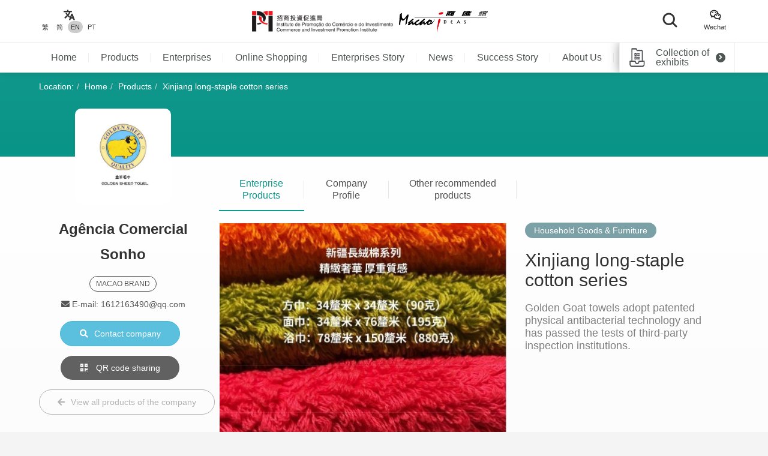

--- FILE ---
content_type: text/html; charset=UTF-8
request_url: https://macaoideas.ipim.gov.mo/en/product/2011
body_size: 10204
content:
<!DOCTYPE html>
<html lang="en" class="lang-en page-product-detail ">
<head>
<meta charset="utf-8">
<meta http-equiv="X-UA-Compatible" content="IE=edge">
<meta name="viewport" content="width=device-width, initial-scale=1">
<title>Xinjiang long-staple cotton series｜Macao Ideas</title>
<meta name="description" content="Golden Goat towels adopt patented physical antibacterial technology and has passed the tests of third-party inspection institutions.">
<meta name="author" content="MACAO IDEAS">
<meta name="robots" content="all"/>

<meta property="og:type" content="website"/>
<meta property="og:description" content="Golden Goat towels adopt patented physical antibacterial technology and has passed the tests of third-party inspection institutions."/>
<meta property="og:image" content="https://macaoideas.ipim.gov.mo/uploads/product/20230617648d78e9c0d47.jpg"/>
<meta property="og:image:width" content="200"/>
<meta property="og:image:height" content="200"/>

<link rel="icon" href="https://macaoideas.ipim.gov.mo/themes/front/images/favicon/favicon-64x64.png" type="image/png">
<link href="https://macaoideas.ipim.gov.mo/themes/front/css/style.css?v=20240108" rel="stylesheet">
<link href="https://macaoideas.ipim.gov.mo/themes/front/css/responsive.css?release=20231229" rel="stylesheet">
<!--[if lt IE 9]>
<script src="https://macaoideas.ipim.gov.mo/themes/front/vendor/polyfill/html5shiv.min.js"></script>
<script src="https://macaoideas.ipim.gov.mo/themes/front/vendor/polyfill/respond.min.js"></script>
<![endif]-->
<script src="https://macaoideas.ipim.gov.mo/themes/admin/vendor/layui/layui.js"></script>
<script src="https://macaoideas.ipim.gov.mo/themes/front/vendor/jquery/3.5.0/jquery.min.js?v=1.1"></script>
<!--<script src="https://cdn.bootcdn.net/ajax/libs/jquery/3.5.0/jquery.min.js"></script>-->
</head>
<body>
<div class="wrapper">
  
  <div class="header">
    <div class="header-top clearfix">
      <div class="container flexbox">
          
        <!-- header-tools -->
        <div class="header-langs">
          <div class="item">
            <div class="icon"><i class="flaticon-translate"></i></div>
                        <div class="links">
                                          <a href="https://macaoideas.ipim.gov.mo/language/change/1?back=en%2Fproduct%2F2011" >繁</a>
                                          <a href="https://macaoideas.ipim.gov.mo/language/change/2?back=en%2Fproduct%2F2011" >简</a>
                                          <a href="https://macaoideas.ipim.gov.mo/language/change/3?back=en%2Fproduct%2F2011" class="active">EN</a>
                                          <a href="https://macaoideas.ipim.gov.mo/language/change/4?back=en%2Fproduct%2F2011" >PT</a>
                          </div>
                      </div>
        </div>
        
        <!-- logo -->
        <div class="logo">
          <a href="https://www.ipim.gov.mo/"><img src="https://macaoideas.ipim.gov.mo/themes/front/images/logo.png?v=1.1" alt="招商投資促進侷" class="img-responsive"></a>
          <a href="https://macaoideas.ipim.gov.mo/en/home"><img src="https://macaoideas.ipim.gov.mo/themes/front/images/logo02.png?v=1.1" alt="商匯館" class="img-responsive"></a>
        </div>
        
        
        <div class="header-search">
          <!--<form action="https://macaoideas.ipim.gov.mo/en/search" method="get">-->
              <!--<input type="hidden" name='csrf' value=696b65dfdaca2>-->
            <div class="row">
              <!--<div class="col-md-1 col-sm-12 col-xs-12">-->
               <!-- <div class="dropdown search-box">
                  
              <!--    <button class="btn-block" type="button" id="search_type_dropdown" data-toggle="dropdown">-->
              <!--      <span class="pull-left search_type_text">Product</span>-->
              <!--      <i class="pull-right fas fa-angle-down"></i>-->
              <!--    </button>-->
                  
              <!--    <ul class="dropdown-menu">-->
              <!--      <li><a href="javascript:;" data-search-type-id="1" data-search-type-text="Product" class="header-search-trigger">Product</a></li>-->
              <!--      <li><a href="javascript:;" data-search-type-id="2" data-search-type-text="Enterprise" class="header-search-trigger">Enterprise</a></li>-->
              <!--    </ul>-->
              <!--  </div>-->
              <!--</div>-->
              <!--<div class="col-md-8 col-sm-12 col-xs-12">-->
              <!--  <input type="text" name="keyword" value="" placeholder="Please type in key words" class="text-box" required autocomplete="off">-->
              <!--</div>-->
              <div class="">
                <button class="btn btn-block btn-primary btn-search">
                  <i class="flaticon-search"></i>
                  <!--<span>Search</span>-->
                </button>
              </div>
            </div>
            <!-- row -->
          <!--</form>-->
        </div>
        
        <div class="header-tools">
          <div class="item item-langs">
            <div class="icon"><i class="flaticon-translate"></i></div>
                        <div class="links">
                                          <a href="https://macaoideas.ipim.gov.mo/language/change/1?back=en%2Fproduct%2F2011" >繁</a>
                                          <a href="https://macaoideas.ipim.gov.mo/language/change/2?back=en%2Fproduct%2F2011" >简</a>
                                          <a href="https://macaoideas.ipim.gov.mo/language/change/3?back=en%2Fproduct%2F2011" class="active">EN</a>
                                          <a href="https://macaoideas.ipim.gov.mo/language/change/4?back=en%2Fproduct%2F2011" >PT</a>
                          </div>
                      </div>
          <!-- item -->
          <div class="item">
            <a data-toggle="modal" href="#popupQrcode">
                <div class="icon"><i class="flaticon-wechat"></i></div>
                <div class="links">Wechat</div>
            </a>
          </div>
          <!--<div class="item">-->
          <!--  <div class="icon"><i class="fas fa-envelope"></i></div>-->
          <!--  <div class="links">-->
          <!--    <a data-toggle="modal" href="#subscription">Subscription</a>-->
          <!--  </div>-->
          <!--</div>-->
        </div>
        
      </div>
      <!-- container -->
    </div>
    <!-- header-top -->
    <div class="header-main clearfix">
      <div class="container container-menu">
        <ul id="leftMenu" class="menu">
          <li><a href="https://macaoideas.ipim.gov.mo/en/home">Home</a></li>
          <li><a href="https://macaoideas.ipim.gov.mo/en/category">Products</a></li>
          <li><a href="https://macaoideas.ipim.gov.mo/en/company">Enterprises</a></li>
          <li><a href="https://macaoideas.ipim.gov.mo/en//company/14">Online Shopping</a></li>
          <li><a href="https://macaoideas.ipim.gov.mo/en/dynamic">Enterprises Story</a></li>
          <li><a href="https://macaoideas.ipim.gov.mo/en/news">News</a></li>
          <li><a href="https://macaoideas.ipim.gov.mo/en/story">Success Story</a></li>
          <li><a href="https://macaoideas.ipim.gov.mo/en/about">About Us</a></li>
          
          <li>
              <a href="https://macaoideas.ipim.gov.mo/en/vr" style="padding-top: 5px;padding-bottom: 5px;line-height: 20px;">
              <p>Macao Ideas </p><p class="kw-vr">Virtual Tours (VR)</p>
              </a>
          </li>
        </ul>
        <!-- menu -->
        <a href="https://macaoideas.ipim.gov.mo/en/exhibit" class="header-exhibits-link" title="Collection of exhibits">
          <span>Collection of exhibits</span>
          <span class="icon-circle-arrow"><i class="fas fa-angle-right"></i></span>
        </a>
        <!-- header-exhibits-link -->
      </div>
      
      <script>
        $(function(){
          var mw = 0
          function setShadow () {
            var $lis = $("#leftMenu li")
            // var mw = 0
            $lis.each(function(){
              mw += $(this).width()
            })
            var cw = $(".container-menu").width()
            
            if (mw >= cw - 190) {
              $("body").addClass('menu-shadow')
            } else {
              $("body").removeClass('menu-shadow')
            }
          }
          
          setShadow()
          
          $("#leftMenu").scroll(function(e){
            var sl = e.target.scrollLeft + $("#leftMenu").width() + 10
            if (sl >= mw) {
              $("body").removeClass('menu-shadow')
            } else {
              $("body").addClass('menu-shadow')
            }
          })
          $(window).resize(function(){
            mw = 0
            setShadow()
          })
        })
      </script>
      <!-- container -->
    </div>
    <!-- header-main -->
    <ul class="trigger-mobile">
      <li><a href="javascript:;" class="search-mobile-trigger"><i class="fas fa-search"></i></a></li>
      <li>
        <a href="javascript:;" class="menu-burger">
          <div class="bar1"></div>
          <div class="bar2"></div>
          <div class="bar3"></div>
        </a>
      </li>
    </ul>
    <!-- trigger-mobile -->
  </div>
  <!-- header -->
  <div class="header-mobile">
    <div class="popup-shadow"></div>
    <div class="main">
      <a href="javascript:;" class="f-close"><i class="fas fa-times"></i></a>
    </div>
  </div>
  <!-- header-mobile -->
  <div class="search-mobile">
    <div class="main">
      <!--<h2>Search</h2>-->
      <div class="search-mobile-main">
        <form action="https://macaoideas.ipim.gov.mo/en/search" method="get">
            <input type="hidden" name='csrf' value=696b65dfdacc3>
          <div class="row">
            <div class="col-md-12 col-sm-12 col-xs-12">
              <!--
              <div class="dropdown search-box">
                <button class="btn-block" type="button" id="search_type_dropdown_mobile" data-toggle="dropdown">
                  <span class="pull-left search_type_text">Product</span>
                  <i class="pull-right fas fa-angle-down"></i>
                </button>
                <ul class="dropdown-menu">
                  <li><a href="javascript:;" data-search-type-id="1" data-search-type-text="Product" class="header-search-trigger">Product</a></li>
                  <li><a href="javascript:;" data-search-type-id="2" data-search-type-text="Enterprise" class="header-search-trigger">Enterprise</a></li>
                </ul>
              </div>
              -->
              <input type="hidden" name="search_type" class="search_type" value="1">
            </div>
            <div class="col-md-12 col-sm-12 col-xs-12">
              <input type="text" name="keyword" value="" placeholder="Please type in key words" class="text-box" required autocomplete="off">
            </div>
            <div class="col-md-12 col-sm-12 col-xs-12">
              <button class="btn btn-block btn-primary btn-search">
                <i class="flaticon-search"></i>
                <span>Search</span>
              </button>
            </div>
          </div>
          <!-- row -->
        </form>
      </div>
      <!-- search-mobile-main -->
    </div>
    <a href="javascript:;" class="f-close"><i class="fas fa-times"></i></a>
  </div>
  <!-- search-mobile -->
  

  <div class="modal fade popup-qrcode" id="popupQrcode">
    <div class="modal-dialog">
      <div class="modal-content">
        <div class="modal-header">
          <button type="button" class="close" data-dismiss="modal"><i class="fas fa-times"></i></button>
          <h4 class="modal-title">WeChat Account</h4>
        </div>
        <div class="modal-body">
          <div class="row">
            <!--<div class="col-md-6 col-xs-12">-->
            <div>
              <figure><img src="https://macaoideas.ipim.gov.mo/themes/front/images/qrcode/qrcode01.jpg" alt="" class="img-responsive"></figure>
              <br>
            </div>
            <!--贸促局要求隐藏-->
            <!-- col -->
            <!--<div class="col-md-6 col-xs-12">-->
            <!--  <figure><img src="https://macaoideas.ipim.gov.mo/themes/front/images/qrcode/qrcode02.jpg" alt="" class="img-responsive"></figure>-->
            <!--  <br>-->
            <!--</div>-->
            <!-- col -->
          </div>
          <!-- row -->
        </div>
      </div>
    </div>
  </div>
  <!-- Modal -->

  
  <div class="modal fade popup-qrcode" id="subscription">
    <div class="modal-dialog">
      <div class="modal-content">
        <div class="modal-header">
          <button type="button" class="close" data-dismiss="modal"><i class="fas fa-times"></i></button>
          <h4 class="modal-title">Subscription</h4>
        </div>
        <div class="modal-body" style="text-align:left">
          <div class="row form-box">
            <div class="col-md-12 col-xs-12">
              <div class="form-group required">
                <label>電郵地址</label>
                <div class="row">
                  <div class="col-md-12 col-xs-12"><input id="mail" type="text" required="" name="mail" value="" class="form-control" placeholder="請輸入郵箱地址"></div>
                </div>
                <!-- row -->
              </div>
            </div>
          </div>
          <label id="tips" style="color:red;text-align:center"></label>
          <div style="margin-top:0rem" class="form-box-btn-area text-center mt-4">
            <button id="subscribe" type="button" class="btn btn-default btn-primary btn-sm">訂閱</button>
            <!-- <button id="unsubscribe" type="button" class="btn btn-default btn-primary btn-sm">取消訂閱</button> -->
            <a id="unsubscribe" href="#" style="color:#b6b6b6;position: absolute;padding-left: 130px;padding-top: 8px;">取消訂閱</a>
          </div>
        </div>
      </div>
    </div>
  </div>
  <!-- Modal -->

<script type="text/javascript" charset="utf-8">
  $(document).ready(function(){
    $(".header-search .btn-search").click(function(){
      $(".search-mobile").show()
    })
    $(".search-mobile .f-close").unbind('click').click(function(){
      $(".search-mobile").hide();
    });
      
    $("#subscribe").click(function() {
      $("#tips").text("");
      if(!$("#mail").val()) {
        $("#tips").text("請輸入郵箱地址");
        return;
      }
      $.ajax({
          url:"/subscribe/subscribe",
          type:"POST",
          dataType : 'json',
          data: {mail:$("#mail").val()},
          success:(data)=>{
              console.log(data);
              $("#tips").text(data.msg);
          }
      });
    });

    $("#unsubscribe").click(function() {
      $("#tips").text("");
      if(!$("#mail").val()) {
        $("#tips").text("請輸入郵箱地址");
        return;
      }
      $.ajax({
          url:"/subscribe/unsubscribe",
          type:"POST",
          dataType : 'json',
          data: {mail:$("#mail").val()},
          success:(data)=>{
              console.log(data);
              $("#tips").text(data.msg);
          }
      });
    });
  });
</script>
<div class="top-wrap">
<div class="container">
  <ol class="breadcrumb">
    <li>Location:</li>
    <li><a href="https://macaoideas.ipim.gov.mo/en/home">Home</a></li>
    <li><a href="https://macaoideas.ipim.gov.mo/en/category">Products</a></li>
    <li><a href="#">Xinjiang long-staple cotton series</a></li>
  </ol>
  <!-- breadcrumb -->
</div>
</div>
<!-- container -->

<div class="product-detail-section clearfix">
  <div class="container clearfix">
    <div class="flexbox flex-start detail-info">
        <!-- product-main-pic -->
    <script>
        console.log({"company_id":"209","company_name":"Ag\u00eancia Comercial Sonho","company_phone":"(853)2848 3721","company_email":"1612163490@qq.com","company_fax":"(853)2848 3721","company_website":"","company_introduction":"Ag\u00eancia Comercial Sonho is mainly engaged in the import and export trade and agency of daily necessities.","content":"<p>Ag\u00eancia Comercial Sonho is mainly engaged in the import and export trade and agency of daily necessities. It has co-operated with mainland textile enterprises to conduct special research on textiles and launched the antibacterial towel series of the Macao brand of &quot;Golden Sheep&quot;. The enterprise expects that the Golden Sheep towels will not only promote the Macao culture, but also the application of its physical antibacterial patented technology in the industry and other fields.<\/p>","company_main_image":"uploads\/company\/20230616648c43f2a30f1.png"})
        console.log([{"id":"846","category_id":"7","company_id":"68","main_image":"uploads\/product\/202002285e58a3bb88ddf.jpg","macau_relation":"1","made_macau":null,"design_macau":null,"designer_name":null,"brand_macau":null,"market_macau":null,"has_award":null,"award_other":null,"view_num":"18356","sort_order":"0","stock_status":"1","status":"1","updated_at":"2021-07-19 10:03:16","created_at":"2020-02-28 13:22:26","title":"spoon","introduction":"spoon","company_name":"Tai On Environmentalist Recycling & Regeneration Factory Limited","status_format":"<span class=\"layui-badge layui-bg-green\">\u555f\u7528<\/span>"},{"id":"1253","category_id":"7","company_id":"104","main_image":"uploads\/product\/2021062360d2a11625925.jpg","macau_relation":"3","made_macau":null,"design_macau":null,"designer_name":null,"brand_macau":null,"market_macau":null,"has_award":null,"award_other":null,"view_num":"18212","sort_order":"0","stock_status":"1","status":"1","updated_at":"2021-06-23 10:48:55","created_at":"2020-02-29 10:09:53","title":"Longevity Incense - Sandalwood and Agarwood Scented","introduction":"Made from all natural herbal spices and all health products are designed and made by Ag. Chio Tat Trading. The five resins that are available are for the different types of soothing needs and health care of the consumer.","company_name":"Ag. Chio Hei Tat Trading","status_format":"<span class=\"layui-badge layui-bg-green\">\u555f\u7528<\/span>"},{"id":"202","category_id":"7","company_id":"29","main_image":"uploads\/product\/2022010561d569adb98f4.jpg","macau_relation":"1","made_macau":null,"design_macau":null,"designer_name":null,"brand_macau":null,"market_macau":null,"has_award":null,"award_other":null,"view_num":"20154","sort_order":"0","stock_status":"1","status":"1","updated_at":"2022-01-05 17:49:35","created_at":"2020-02-27 11:55:45","title":"Coffe Maker","introduction":"Honolulu coffee maker, designed for individual coffee lovers. The operation is simple; you can make a cup of favourite coffee with a filter cone.","company_name":"Tan Heong San Enterprise, Limited","status_format":"<span class=\"layui-badge layui-bg-green\">\u555f\u7528<\/span>"},{"id":"1447","category_id":"7","company_id":"163","main_image":"uploads\/product\/202010275f97e8be6c616.jpg","macau_relation":"2","made_macau":null,"design_macau":null,"designer_name":null,"brand_macau":null,"market_macau":null,"has_award":null,"award_other":null,"view_num":"18062","sort_order":"0","stock_status":"1","status":"1","updated_at":"2021-07-19 12:06:18","created_at":"2020-10-27 17:30:23","title":"WAVE","introduction":"FLUA's products are widely used at different types of venues such as homes, offices, restaurants, hotels, retail outlets, public locations. The products are made of imported materials with high energy efficiency and are long lasting.","company_name":"Macau Puri Group Company","status_format":"<span class=\"layui-badge layui-bg-green\">\u555f\u7528<\/span>"},{"id":"1251","category_id":"7","company_id":"104","main_image":"uploads\/product\/2022010561d566956b8be.jpg","macau_relation":"3","made_macau":null,"design_macau":null,"designer_name":null,"brand_macau":null,"market_macau":null,"has_award":null,"award_other":null,"view_num":"18837","sort_order":"0","stock_status":"1","status":"1","updated_at":"2022-01-05 17:36:36","created_at":"2020-02-29 10:08:08","title":"Lotus - Shaped Incense Holder","introduction":"Lotus - Shaped Incense Holder","company_name":"Ag. Chio Hei Tat Trading","status_format":"<span class=\"layui-badge layui-bg-green\">\u555f\u7528<\/span>"},{"id":"69","category_id":"7","company_id":"4","main_image":"uploads\/product\/2022010561d5600fa23b4.jpg","macau_relation":"3","made_macau":null,"design_macau":null,"designer_name":null,"brand_macau":null,"market_macau":null,"has_award":null,"award_other":null,"view_num":"19253","sort_order":"0","stock_status":"1","status":"1","updated_at":"2022-01-05 17:08:34","created_at":"2020-02-27 10:25:33","title":"\u4e5d\u9f8d\u5448\u7965\u91d1\u7b94\u756b","introduction":"\u7522\u54c1\u5c3a\u5bf8\uff1a\u5916\u6846\u9577107cm \u5bec69cm \u91d1\u7b9464*34cm \u7522\u54c1\u63a1\u7528\u91d1\u7b94\u6253\u88fd\uff0c\u52a0\u6709\u6728\u88fd\u5916\u6846\uff0c\u9ad8\u8cb4\u5927\u65b9\uff0c\u4e5d\u9f8d\u5448\u7965\u5bd3\u610f\u5bd3\u610f\u5409\u7965\uff01","company_name":"San Seng Fung","status_format":"<span class=\"layui-badge layui-bg-green\">\u555f\u7528<\/span>"},{"id":"860","category_id":"7","company_id":"68","main_image":"uploads\/product\/202002285e58af4bf0473.jpg","macau_relation":"1","made_macau":null,"design_macau":null,"designer_name":null,"brand_macau":null,"market_macau":null,"has_award":null,"award_other":null,"view_num":"16338","sort_order":"0","stock_status":"1","status":"1","updated_at":"2021-07-19 10:03:39","created_at":"2020-02-28 14:12:16","title":"plate","introduction":"plate","company_name":"Tai On Environmentalist Recycling & Regeneration Factory Limited","status_format":"<span class=\"layui-badge layui-bg-green\">\u555f\u7528<\/span>"},{"id":"1250","category_id":"7","company_id":"104","main_image":"uploads\/product\/2022010561d566b700906.jpg","macau_relation":"3","made_macau":null,"design_macau":null,"designer_name":null,"brand_macau":null,"market_macau":null,"has_award":null,"award_other":null,"view_num":"19667","sort_order":"0","stock_status":"1","status":"1","updated_at":"2022-01-05 17:36:56","created_at":"2020-02-29 10:07:00","title":"Spar Incense Holder","introduction":"The top of the holder is made of natural spar and inside of the holder can be cleaned easily.","company_name":"Ag. Chio Hei Tat Trading","status_format":"<span class=\"layui-badge layui-bg-green\">\u555f\u7528<\/span>"},{"id":"1450","category_id":"7","company_id":"163","main_image":"uploads\/product\/202010275f97e9bfd6cb5.jpg","macau_relation":"2","made_macau":null,"design_macau":null,"designer_name":null,"brand_macau":null,"market_macau":null,"has_award":null,"award_other":null,"view_num":"19742","sort_order":"0","stock_status":"1","status":"1","updated_at":"2021-07-19 12:06:49","created_at":"2020-10-27 17:34:32","title":"SNOW","introduction":"FLUA's products are widely used at different types of venues such as homes, offices, restaurants, hotels, retail outlets, public locations. The products are made of imported materials with high energy efficiency and are long lasting.","company_name":"Macau Puri Group Company","status_format":"<span class=\"layui-badge layui-bg-green\">\u555f\u7528<\/span>"},{"id":"510","category_id":"7","company_id":"82","main_image":"uploads\/product\/2021062360d2a390df6e2.jpg","macau_relation":"3","made_macau":null,"design_macau":null,"designer_name":null,"brand_macau":null,"market_macau":null,"has_award":null,"award_other":null,"view_num":"17159","sort_order":"0","stock_status":"1","status":"1","updated_at":"2021-06-23 10:59:30","created_at":"2020-02-27 17:16:08","title":"Console Table","introduction":"W:100cm*D46cm*H75cm","company_name":"Zawood","status_format":"<span class=\"layui-badge layui-bg-green\">\u555f\u7528<\/span>"},{"id":"1249","category_id":"7","company_id":"104","main_image":"uploads\/product\/2022010561d566c6b3146.jpg","macau_relation":"3","made_macau":null,"design_macau":null,"designer_name":null,"brand_macau":null,"market_macau":null,"has_award":null,"award_other":null,"view_num":"19438","sort_order":"0","stock_status":"1","status":"1","updated_at":"2022-01-05 17:37:13","created_at":"2020-02-29 10:05:36","title":"Spar Accessories Box","introduction":"Many of the jewelry boxes are made from natural spar and with metal laces on the rim.","company_name":"Ag. Chio Hei Tat Trading","status_format":"<span class=\"layui-badge layui-bg-green\">\u555f\u7528<\/span>"},{"id":"1310","category_id":"7","company_id":"151","main_image":"uploads\/product\/20210315604f0242c10de.jpg","macau_relation":"2,3","made_macau":null,"design_macau":null,"designer_name":null,"brand_macau":null,"market_macau":null,"has_award":null,"award_other":null,"view_num":"20913","sort_order":"0","stock_status":"1","status":"1","updated_at":"2021-03-15 14:44:21","created_at":"2020-05-07 16:09:08","title":"Carpet","introduction":"Carpet","company_name":"Stardust Journey Company Limited","status_format":"<span class=\"layui-badge layui-bg-green\">\u555f\u7528<\/span>"},{"id":"77","category_id":"7","company_id":"4","main_image":"uploads\/product\/2022010561d55fc0c334f.jpg","macau_relation":"3","made_macau":null,"design_macau":null,"designer_name":null,"brand_macau":null,"market_macau":null,"has_award":null,"award_other":null,"view_num":"19759","sort_order":"0","stock_status":"1","status":"1","updated_at":"2022-01-05 17:07:15","created_at":"2020-02-27 10:30:34","title":"\u9752\u82b1\u74f7\u5927\u4e09\u5df4\u724c\u574a\u5713\u76e4","introduction":"\u7523\u54c1\u5c3a\u5bf8\uff1a175*175*33mm \u5927\u4e09\u5df4\u724c\u574a\u662f\u6fb3\u9580\u4e00\u500b\u7368\u5177\u7279\u8272\u7684\u4e16\u754c\u6587\u5316\u907a\u7523\uff0c\u628a\u9019\u4e00\u6587\u5316\u907a\u7523\u8207\u6211\u5011\u73fe\u5be6\u751f\u6d3b\u4e2d\u7684\u64fa\u4ef6\u5713\u76e4\u60f3\u7d50\u5408\uff0c\u505a\u6210\u73fe\u5728\u7684\u5927\u4e09\u5df4\u724c\u574a\u64fa\u4ef6\u5713\u76e4\uff0c\u53ef\u4ee5\u8aaa\u662f\u7368\u5177\u7279\u8272\u7684\uff01","company_name":"San Seng Fung","status_format":"<span class=\"layui-badge layui-bg-green\">\u555f\u7528<\/span>"},{"id":"2008","category_id":"7","company_id":"209","main_image":"uploads\/product\/20230617648d73d2857ac.jpg","macau_relation":"2","made_macau":null,"design_macau":null,"designer_name":null,"brand_macau":null,"market_macau":null,"has_award":null,"award_other":null,"view_num":"8952","sort_order":"0","stock_status":"1","status":"1","updated_at":"2023-06-17 16:59:55","created_at":"2023-06-17 16:38:04","title":"Soft silk series","introduction":"Golden Goat towels adopt patented physical antibacterial technology and has passed the tests of third-party inspection institutions.","company_name":"Ag\u00eancia Comercial Sonho","status_format":"<span class=\"layui-badge layui-bg-green\">\u555f\u7528<\/span>"},{"id":"82","category_id":"7","company_id":"4","main_image":"uploads\/product\/2022010561d55f79b3211.jpg","macau_relation":"3","made_macau":null,"design_macau":null,"designer_name":null,"brand_macau":null,"market_macau":null,"has_award":null,"award_other":null,"view_num":"18345","sort_order":"0","stock_status":"1","status":"1","updated_at":"2022-01-05 17:06:04","created_at":"2020-02-27 10:33:03","title":"\u5927\u4e09\u5df4\u7409\u7483\u574a","introduction":"\u7523\u54c1\u5c3a\u5bf8\uff1a220*50*250mm \u7523\u54c1\u4e3b\u8981\u662f\u628a\u7409\u7483\u64fa\u4ef6\u8207\u5177\u6709\u6fb3\u9580\u7279\u8272\u7684\u5927\u4e09\u5df4\u724c\u574a\u76f8\u7d50\u5408\uff0c\u505a\u6210\u7368\u5177\u6fb3\u9580\u7279\u8272\u7684\u6587\u5275\u7523\u54c1\uff0c\u9002\u5408\u5404\u7a2e\u65c5\u904a\u53ca\u5546\u52d9\u7528\u9014\uff01","company_name":"San Seng Fung","status_format":"<span class=\"layui-badge layui-bg-green\">\u555f\u7528<\/span>"}])
    </script>
        <div class="product-top-info">
          <div class="cover" style="background-image: url('https://macaoideas.ipim.gov.mo/uploads/company/20230616648c43f2a30f1.png')"></div>
          <div class="info-wrap">
          <div class="company-area">
            <h2><strong>Agência Comercial Sonho</strong></h2>
                        <div class="tags hidden-xs">
                                          <span>MACAO BRAND</span>
                                        </div>
            <!-- tags -->
                        <!--<p>Tel: (853)2848 3721</p>-->
            <!--<p>E-mail: 1612163490@qq.com</p>-->
            <!---->
          </div>
          <!-- product-market -->
          <!--<div class="btn-area">-->
          <!--  <p><a href="https://macaoideas.ipim.gov.mo/en/company/view/209" class="btn btn-primary-style02"><i class="fas fa-building"></i>Visit company homepage</a></p>-->
          <!--  <p><a href="https://macaoideas.ipim.gov.mo/en/company_contact/index/2011" class="btn btn-info"><i class="fas fa-search"></i>Contact company</a></p>-->
          <!--</div>-->
              <ul class="enterprise-contact">
                <li style="display: none"><i class="fas fa-phone"></i> Tel: </li>
                                <li><i class="fas fa-envelope"></i> E-mail: 1612163490@qq.com</li>
                                              </ul>
              <div class="btn-area">
                                <a href="javascript:;" class="btn btn-disabled hidden"><i class="fas fa-file-pdf"></i> No Company Story </a>
                                <p>
                <a href="https://macaoideas.ipim.gov.mo/en/company_contact/enterprise/209" class="btn btn-info"><i class="fas fa-search"></i>Contact company</a></p>
                <p><a data-toggle="modal" href="#pageQrcode" class="btn btn-outline-white"><i class="fas fa-qrcode"></i> QR code sharing</a></p>
                <p class="hidden-xs">
                <a style="margin-top:0" href="https://macaoideas.ipim.gov.mo/en/company/view/209" class="btn btn-outline-gray"><i class="fas fa-arrow-left"></i>View all products of the company</a>
                </p>
                                
              </div>
              <div class="company-link">
                                                                
              </div><!--company-link-->
              <div class="h5-vs visible-xs">
                <div class="product-category clearfix">
                    <div class="pull-left">
                      <span>Household Goods & Furniture</span>
                    </div>
                </div>
                                <div class="tags">
                                                      <span>MACAO BRAND</span>
                                                    </div>
                              </div>
            </div>
          <!-- btn-area -->
        </div><!-- product-top-info -->
        
        <div class="flex-1">
            
          <div class="super-link-box super-link-box-style02 mt-2">
            <ul class="row">
              <li class="col-md-2 col-xs-4 active"><a href="#detailContent" data-toggle="tab">Enterprise Products</a></li>
              <li class="col-md-2 col-xs-4"><a href="#companyContent" data-toggle="tab">Company Profile</a></li>
              <li class="col-md-3 col-xs-4">
                  <a class="link-like" href="#guessYouLike">Other recommended products</a>
              </li>
            </ul>
          </div>
          
          <div class="tab-content">
            <div class="tab-pane active" id="detailContent">
            <p class="visible-xs">
            <a class="link-company" href="https://macaoideas.ipim.gov.mo/en/company/view/209"><i class="fas fa-arrow-left"></i> View all products of the company</a>
            </p>
              <!-- super-link-box -->
              <div class="flexbox flex-start mt-2 detail-content">
                <div class="product-main-pic">
                                    <a href="https://macaoideas.ipim.gov.mo/uploads/product/20230617648d78e9c0d47.jpg" data-lightbox="image-zoomout" data-title="Xinjiang long-staple cotton series">
                    <img src="https://macaoideas.ipim.gov.mo/uploads_thumb/product/20230617648d78e9c0d47_480X480.jpg" alt="Xinjiang long-staple cotton series" class="img-responsive">
                    <i class="fas fa-search-plus"></i>
                  </a>
                </div>
                <div class="flex-1 info">
                  <div class="product-category clearfix hidden-xs">
                    <div class="pull-left">
                      <span>Household Goods & Furniture</span>
                    </div>
                  </div>
                  <!-- product-category -->
                  <h2>Xinjiang long-staple cotton series</h2>
                  <!-- h2 -->
                  <div class="product-summary">Golden Goat towels adopt patented physical antibacterial technology and has passed the tests of third-party inspection institutions.</div>
                  <!-- product-summary -->
                  <div class="product-market"></div>
                  
                  </div>
                  
                </div>
              
              <!--<div class="super-link-box mt-2">-->
              <!--  <div class="row">-->
              <!--    <div class="col-md-6 col-xs-6"><a href="#productContent" class="active">產品詳情</a></div>-->
              <!--    -->
              <!--    <div class="col-md-6 col-xs-6"><a href="#guessYouLike">您可能喜歡</a></div>-->
              <!--    -->
              <!--  </div>-->
              <!--</div>-->
              
    
              <div class="single-box mt-6" id="productContent">
                <p>Golden Goat towels adopt patented physical antibacterial technology and has passed the tests of third-party inspection institutions. The products are antibacterial, especially made to fight staphylococcus aureus, Escherichia coli, candida albicans, with an antibacterial rate that meets the standards in the mainland, and are made with high-quality cotton raw materials from China and patented biomimetic textile technology.</p><p><img src="/uploads/ueditor/image/20230617/1686993068801529.jpg" title="1686993068801529.jpg" alt="456564.jpg"/></p>              </div>
              
                
                            <div class="product-bottom mt-6" id="guessYouLike">
                <div class="subpage-title text-center">Other recommended products</div>
                <!-- subpage-title -->
                <div class="list-layout-style02">
                  <div class="product-swiper">
                    <div class="swiper-wrapper">
                                                                  <div class="swiper-slide">
                        <a href="https://macaoideas.ipim.gov.mo/en/product/846" class="item mt-2">
                          <figure><img src="https://macaoideas.ipim.gov.mo/uploads_thumb/product/202002285e58a3bb88ddf_218X218.jpg" alt="spoon" class="img-responsive"></figure>
                          <h6>spoon</h6>
                          <div class="main">
                            <h5>spoon</h5>
                            <div class="enterprise-name">Tai On Environmentalist Recycling & Regeneration Factory Limited</div>
                            <div class="more"><span>View Products <i class="fas fa-external-link-alt"></i></span></div>
                          </div>
                        </a>
                      </div>
                                                                  <div class="swiper-slide">
                        <a href="https://macaoideas.ipim.gov.mo/en/product/1253" class="item mt-2">
                          <figure><img src="https://macaoideas.ipim.gov.mo/uploads_thumb/product/2021062360d2a11625925_218X218.jpg" alt="Longevity Incense - Sandalwood and Agarwood Scented" class="img-responsive"></figure>
                          <h6>Longevity Incense - Sandalwood and Agarwood Scented</h6>
                          <div class="main">
                            <h5>Longevity Incense - Sandalwood and Agarwood Scented</h5>
                            <div class="enterprise-name">Ag. Chio Hei Tat Trading</div>
                            <div class="more"><span>View Products <i class="fas fa-external-link-alt"></i></span></div>
                          </div>
                        </a>
                      </div>
                                                                  <div class="swiper-slide">
                        <a href="https://macaoideas.ipim.gov.mo/en/product/202" class="item mt-2">
                          <figure><img src="https://macaoideas.ipim.gov.mo/uploads_thumb/product/2022010561d569adb98f4_218X218.jpg" alt="Coffe Maker" class="img-responsive"></figure>
                          <h6>Coffe Maker</h6>
                          <div class="main">
                            <h5>Coffe Maker</h5>
                            <div class="enterprise-name">Tan Heong San Enterprise, Limited</div>
                            <div class="more"><span>View Products <i class="fas fa-external-link-alt"></i></span></div>
                          </div>
                        </a>
                      </div>
                                                                  <div class="swiper-slide">
                        <a href="https://macaoideas.ipim.gov.mo/en/product/1447" class="item mt-2">
                          <figure><img src="https://macaoideas.ipim.gov.mo/uploads_thumb/product/202010275f97e8be6c616_218X218.jpg" alt="WAVE" class="img-responsive"></figure>
                          <h6>WAVE</h6>
                          <div class="main">
                            <h5>WAVE</h5>
                            <div class="enterprise-name">Macau Puri Group Company</div>
                            <div class="more"><span>View Products <i class="fas fa-external-link-alt"></i></span></div>
                          </div>
                        </a>
                      </div>
                                                                  <div class="swiper-slide">
                        <a href="https://macaoideas.ipim.gov.mo/en/product/1251" class="item mt-2">
                          <figure><img src="https://macaoideas.ipim.gov.mo/uploads_thumb/product/2022010561d566956b8be_218X218.jpg" alt="Lotus - Shaped Incense Holder" class="img-responsive"></figure>
                          <h6>Lotus - Shaped Incense Holder</h6>
                          <div class="main">
                            <h5>Lotus - Shaped Incense Holder</h5>
                            <div class="enterprise-name">Ag. Chio Hei Tat Trading</div>
                            <div class="more"><span>View Products <i class="fas fa-external-link-alt"></i></span></div>
                          </div>
                        </a>
                      </div>
                                                                  <div class="swiper-slide">
                        <a href="https://macaoideas.ipim.gov.mo/en/product/69" class="item mt-2">
                          <figure><img src="https://macaoideas.ipim.gov.mo/uploads_thumb/product/2022010561d5600fa23b4_218X218.jpg" alt="九龍呈祥金箔畫" class="img-responsive"></figure>
                          <h6>九龍呈祥金箔畫</h6>
                          <div class="main">
                            <h5>九龍呈祥金箔畫</h5>
                            <div class="enterprise-name">San Seng Fung</div>
                            <div class="more"><span>View Products <i class="fas fa-external-link-alt"></i></span></div>
                          </div>
                        </a>
                      </div>
                                                                  <div class="swiper-slide">
                        <a href="https://macaoideas.ipim.gov.mo/en/product/860" class="item mt-2">
                          <figure><img src="https://macaoideas.ipim.gov.mo/uploads_thumb/product/202002285e58af4bf0473_218X218.jpg" alt="plate" class="img-responsive"></figure>
                          <h6>plate</h6>
                          <div class="main">
                            <h5>plate</h5>
                            <div class="enterprise-name">Tai On Environmentalist Recycling & Regeneration Factory Limited</div>
                            <div class="more"><span>View Products <i class="fas fa-external-link-alt"></i></span></div>
                          </div>
                        </a>
                      </div>
                                                                  <div class="swiper-slide">
                        <a href="https://macaoideas.ipim.gov.mo/en/product/1250" class="item mt-2">
                          <figure><img src="https://macaoideas.ipim.gov.mo/uploads_thumb/product/2022010561d566b700906_218X218.jpg" alt="Spar Incense Holder" class="img-responsive"></figure>
                          <h6>Spar Incense Holder</h6>
                          <div class="main">
                            <h5>Spar Incense Holder</h5>
                            <div class="enterprise-name">Ag. Chio Hei Tat Trading</div>
                            <div class="more"><span>View Products <i class="fas fa-external-link-alt"></i></span></div>
                          </div>
                        </a>
                      </div>
                                                                  <div class="swiper-slide">
                        <a href="https://macaoideas.ipim.gov.mo/en/product/1450" class="item mt-2">
                          <figure><img src="https://macaoideas.ipim.gov.mo/uploads_thumb/product/202010275f97e9bfd6cb5_218X218.jpg" alt="SNOW" class="img-responsive"></figure>
                          <h6>SNOW</h6>
                          <div class="main">
                            <h5>SNOW</h5>
                            <div class="enterprise-name">Macau Puri Group Company</div>
                            <div class="more"><span>View Products <i class="fas fa-external-link-alt"></i></span></div>
                          </div>
                        </a>
                      </div>
                                                                  <div class="swiper-slide">
                        <a href="https://macaoideas.ipim.gov.mo/en/product/510" class="item mt-2">
                          <figure><img src="https://macaoideas.ipim.gov.mo/uploads_thumb/product/2021062360d2a390df6e2_218X218.jpg" alt="Console Table" class="img-responsive"></figure>
                          <h6>Console Table</h6>
                          <div class="main">
                            <h5>Console Table</h5>
                            <div class="enterprise-name">Zawood</div>
                            <div class="more"><span>View Products <i class="fas fa-external-link-alt"></i></span></div>
                          </div>
                        </a>
                      </div>
                                                                  <div class="swiper-slide">
                        <a href="https://macaoideas.ipim.gov.mo/en/product/1249" class="item mt-2">
                          <figure><img src="https://macaoideas.ipim.gov.mo/uploads_thumb/product/2022010561d566c6b3146_218X218.jpg" alt="Spar Accessories Box" class="img-responsive"></figure>
                          <h6>Spar Accessories Box</h6>
                          <div class="main">
                            <h5>Spar Accessories Box</h5>
                            <div class="enterprise-name">Ag. Chio Hei Tat Trading</div>
                            <div class="more"><span>View Products <i class="fas fa-external-link-alt"></i></span></div>
                          </div>
                        </a>
                      </div>
                                                                  <div class="swiper-slide">
                        <a href="https://macaoideas.ipim.gov.mo/en/product/1310" class="item mt-2">
                          <figure><img src="https://macaoideas.ipim.gov.mo/uploads_thumb/product/20210315604f0242c10de_218X218.jpg" alt="Carpet" class="img-responsive"></figure>
                          <h6>Carpet</h6>
                          <div class="main">
                            <h5>Carpet</h5>
                            <div class="enterprise-name">Stardust Journey Company Limited</div>
                            <div class="more"><span>View Products <i class="fas fa-external-link-alt"></i></span></div>
                          </div>
                        </a>
                      </div>
                                                                  <div class="swiper-slide">
                        <a href="https://macaoideas.ipim.gov.mo/en/product/77" class="item mt-2">
                          <figure><img src="https://macaoideas.ipim.gov.mo/uploads_thumb/product/2022010561d55fc0c334f_218X218.jpg" alt="青花瓷大三巴牌坊圓盤" class="img-responsive"></figure>
                          <h6>青花瓷大三巴牌坊圓盤</h6>
                          <div class="main">
                            <h5>青花瓷大三巴牌坊圓盤</h5>
                            <div class="enterprise-name">San Seng Fung</div>
                            <div class="more"><span>View Products <i class="fas fa-external-link-alt"></i></span></div>
                          </div>
                        </a>
                      </div>
                                                                  <div class="swiper-slide">
                        <a href="https://macaoideas.ipim.gov.mo/en/product/2008" class="item mt-2">
                          <figure><img src="https://macaoideas.ipim.gov.mo/uploads_thumb/product/20230617648d73d2857ac_218X218.jpg" alt="Soft silk series" class="img-responsive"></figure>
                          <h6>Soft silk series</h6>
                          <div class="main">
                            <h5>Soft silk series</h5>
                            <div class="enterprise-name">Agência Comercial Sonho</div>
                            <div class="more"><span>View Products <i class="fas fa-external-link-alt"></i></span></div>
                          </div>
                        </a>
                      </div>
                                                                  <div class="swiper-slide">
                        <a href="https://macaoideas.ipim.gov.mo/en/product/82" class="item mt-2">
                          <figure><img src="https://macaoideas.ipim.gov.mo/uploads_thumb/product/2022010561d55f79b3211_218X218.jpg" alt="大三巴琉璃坊" class="img-responsive"></figure>
                          <h6>大三巴琉璃坊</h6>
                          <div class="main">
                            <h5>大三巴琉璃坊</h5>
                            <div class="enterprise-name">San Seng Fung</div>
                            <div class="more"><span>View Products <i class="fas fa-external-link-alt"></i></span></div>
                          </div>
                        </a>
                      </div>
                                          </div>
                    <!-- swiper-wrapper -->
                    <div class="swiper-button-prev"><i class="fas fa-angle-left"></i></div>
                    <div class="swiper-button-next"><i class="fas fa-angle-right"></i></div>
                  </div>
                  <!-- product-swiper -->
                </div>
                <!-- list-layout-style02 -->
              </div>
              <!-- product-bottom -->
                            <!-- single-box -->
            </div>
            
            <div class="tab-pane mt-2" id="companyContent">
                <p>Agência Comercial Sonho is mainly engaged in the import and export trade and agency of daily necessities. It has co-operated with mainland textile enterprises to conduct special research on textiles and launched the antibacterial towel series of the Macao brand of &quot;Golden Sheep&quot;. The enterprise expects that the Golden Sheep towels will not only promote the Macao culture, but also the application of its physical antibacterial patented technology in the industry and other fields.</p>            </div>
            
            <div class="tab-pane mt-2" id="likeContent">
            </div>
          </div>
        </div>
    </div>
  </div>
  <!-- container -->
</div>
<!-- product-detail-section -->
<div class="modal fade popup-qrcode" id="pageQrcode">
  <div class="modal-dialog">
    <div class="modal-content">
      <div class="modal-header">
        <button type="button" class="close" data-dismiss="modal"><i class="fas fa-times"></i></button>
        <h4 class="modal-title">QR code sharing</h4>
      </div>
      <div class="modal-body">
        <div class="row">
          <div class="col-md-12 col-xs-12">
            <div id="qrcode"></div>
            <p style="font-size: 16px;margin-top: 5px;">Scan the code to view/save the screenshot</p>
          </div>
          <!-- col -->
        </div>
        <!-- row -->
      </div>
    </div>
  </div>
</div>
<!-- Modal -->
<div class="container">

</div>
<script src="https://macaoideas.ipim.gov.mo/themes/front/vendor/lightbox2/js/lightbox.min.js"></script>
<div class="footer mt-6">
  <div class="container">        
    <div class="footer-info">
      <div class="row">
        <!--<div class="col-md-3 col-sm-12 col-xs-12">-->
        <!--  <div class="item">-->
        <!--    <h5>Operating Hours:</h5>-->
        <!--    <p>-->
        <!--      Monday to Friday,9 AM to 6 PM, Closed on <br> Saturday, Sunday and public holidays-->
        <!--    </p>-->
        <!--  </div>-->
        <!--</div>-->
        <div class="col-md-3 col-sm-12 col-xs-12">
          <div class="item">
            <h5>Address:</h5>
            <p>
              1/F to 3/F of the office building of the Complex of Commerce and Trade Co-operation Platform for China and Portuguese-speaking Countries in Rua Sul de Entre Lagos, Macao            </p>
          </div>
        </div>
        <div class="col-md-3 col-sm-12 col-xs-12">
          <div class="item">
            <h5>Tel / Fax:</h5>
            <p>
              +853 2872 8212 / +853 2872 8213            </p>
          </div>
        </div>
        <div class="col-md-2 col-sm-12 col-xs-12">
          <div class="item">
            <h5>E-mail:</h5>
            <p>
              <a href="mailto:macaoideas@ipim.gov.mo">macaoideas@ipim.gov.mo</a>            </p>
          </div>
        </div>
        <div class="col-md-4 col-sm-12 col-xs-12">
          <div class="item">
            <h5>Hot links</h5>
            <ul class="footer-links">
              <li><a href="http://com.gd.gov.cn/" target="_blank">Department of Commerce of Guangdong Province</a></li>
              <!--<li><a href="http://ftz.gd.gov.cn/" target="_blank">CHINA (GUANGDONG) PILOT FREE TRADE zONE</a></li>-->
              <!--<li><a href="http://igd.gdcom.gov.cn/" target="_blank">Invest Guangdong</a></li>-->
            </ul>
          </div>
        </div>
      </div>
    </div>
    <!-- footer-info -->
    <!-- footer-links -->
    <div class="footer-share sharing-tools a2a_kit a2a_default_style">
      <a class="a2a_button_facebook tooltip-btn" title="Facebook" ><i class="fab fa-facebook-f"></i></a>
      <a class="a2a_button_email tooltip-btn" title="E-mail" ><i class="fas fa-envelope"></i></a>
      <a class="a2a_button_whatsapp tooltip-btn" title="Whatsapp" ><i class="fab fa-whatsapp"></i></a>
      <a class="a2a_button_wechat tooltip-btn" title="Wechat"><i class="fab fa-weixin"></i></a>
      <a href="javascript:;" data-clipboard-text="" class="clipboard-btn" title="Copied!"><i class="fas fa-link"></i></a>
      <a data-toggle="modal" href="#qrcodePopup"><img style="vertical-align: text-top;" width="18" src="/themes/front/images/icon_qr.png"/></a>
    </div>
    <!-- footer-share -->
  </div>
  <!-- container -->
  <div class="footer-bottom">
    <div class="container">
      <div class="footer-copyright">&copy; Copyright 2024 IPIM. All rights reserved.</div>
      <!-- footer-copyright -->
      <ul class="footer-bottom-links">
        <!---->
        <!---->
        <!--<li><a href="https://macaoideas.ipim.gov.mo/en/page/copyright-notice">Declaração dos direitos de autor</a></li>  -->
        <!---->
        <!--<li><a href="https://macaoideas.ipim.gov.mo/en/page/disclaimer">Aviso Legal</a></li>  -->
        <!---->
        <!---->
        <li><a href="https://macaoideas.ipim.gov.mo/en/page/copyright-notice">Copyright</a></li>
        <li><a href="https://macaoideas.ipim.gov.mo/en/page/disclaimer">Disclaimer</a></li>
        <li><a href="https://macaoideas.ipim.gov.mo/en/page/sitemap">Sitemap</a></li>
      </ul>
      <!-- footer-bottom-links -->
    </div>
    <!-- container -->
  </div>
  <div class="modal fade popup-qrcode" id="qrcodePopup">
    <div class="modal-dialog">
      <div class="modal-content">
        <div class="modal-header">
          <button type="button" class="close" data-dismiss="modal"><i class="fas fa-times"></i></button>
          <h4 class="modal-title">Xinjiang long-staple cotton series｜Macao Ideas</h4>
        </div>
        <div class="modal-body">
          <div class="row">
            <!--<div class="col-md-6 col-xs-12">-->
            <div>
              <figure><img src="https://macaoideas.ipim.gov.mo/themes/front/images/qr.jpeg" alt="" class="img-responsive"></figure>
              <br>
            </div>
          </div>
          <!-- row -->
        </div>
      </div>
    </div>
  </div>
  <!-- Modal -->
  <!-- footer-bottom -->
</div>
<!-- footer -->
</div><!-- wrapper -->
<a href="javascript:;" class="b2t"><i class="fas fa-arrow-up"></i></a>
<script src="https://macaoideas.ipim.gov.mo/themes/front/vendor/bootstrap/js/bootstrap.min.js"></script>
<script src="https://macaoideas.ipim.gov.mo/themes/front/vendor/swiper5/js/swiper.min.js"></script>
<script src="https://macaoideas.ipim.gov.mo/themes/front/application.js?v=20231218"></script>
<script>
  var a2a_config = a2a_config || {};
  a2a_config.locale = "zh-TW";
  a2a_config.num_services = 4;
</script>
<script async src="https://macaoideas.ipim.gov.mo/themes/front/vendor/addtoany/page.js"></script>
<script src="https://macaoideas.ipim.gov.mo/themes/front/vendor/clipboard/clipboard.min.js"></script>
<script type="text/javascript" src="https://macaoideas.ipim.gov.mo/themes/front/vendor/tooltipster/js/tooltipster.bundle.min.js"></script>
<script>
  $(document).ready(function(){
    // tooltip
    $('.tooltip-btn').tooltipster({
      theme: 'tooltipster-borderless'
    });
    // clipboard
    $(".clipboard-btn").attr("data-clipboard-text",window.location.href);
    new ClipboardJS('.clipboard-btn');
    $('.clipboard-btn').tooltipster({
      theme: 'tooltipster-borderless',
      trigger: 'click',
      triggerOpen: {
        mouseenter: true,
        touchstart: true
      },
      triggerClose: {
        click: true,
        scroll: true,
        tap: true
      }
    });
  });
</script>
<script async src="https://www.googletagmanager.com/gtag/js?id=G-2966P1ZST4"></script>
<script type="text/javascript" charset="utf-8">
// (function(b,o,i,l,e,r){b.GoogleAnalyticsObject=l;b[l]||(b[l]=
// function(){(b[l].q=b[l].q||[]).push(arguments)});b[l].l=+new Date;
// e=o.createElement(i);r=o.getElementsByTagName(i)[0];
// e.src='//www.google-analytics.com/analytics.js';
// r.parentNode.insertBefore(e,r)}(window,document,'script','ga'));
// ga('create',"G-2966P1ZST4");ga('send','pageview');

  window.dataLayer = window.dataLayer || [];
  function gtag(){dataLayer.push(arguments);}
  gtag('js', new Date());

  gtag('config', 'G-2966P1ZST4');

</script>
</body>
</html>
<script>
    $(function(){
        $(".super-link-box .link-like").click(function(){
            $(this).parent().addClass('active').siblings().removeClass('active');
            $(".tab-pane").removeClass('active');
            $("#detailContent").addClass('active');
        })
    })
</script>

<script src="https://macaoideas.ipim.gov.mo/themes/front/vendor/qrcode/qrcode.min.js"></script>
<script>
  $(document).ready(function(){

    // qrcode
    if($("#qrcode").length){
      var url = window.location.href;
      var qrcode = new QRCode(document.getElementById("qrcode"), {
        text: url,
        width: 128,
        height: 128,
        correctLevel : QRCode.CorrectLevel.H
      });
    }

    // tab: product list
    // if (window.location.href.indexOf("p=") > -1) {
    //   $('.super-link-box a[href="#productList"]').tab('show');
    // }

    // tab: newsList
    // var url = document.location.toString();
    // if(url){
    //   if (url.match('#')) {
    //     $('.super-link-box a[href="#' + url.split('#')[1] + '"]').tab('show');
    //     $('html,body').animate({
    //         scrollTop: 0
    //     }, 300);
    //   }
    // }
    
    // tab: Change hash for page-reload
    $('.super-link-box a').on('shown.bs.tab', function (e) {
      window.location.hash = e.target.hash;
      $(window).scrollTop(0)
    });

    //modal
    // $(".link-modal-btn").click(function () {
    //   $("#link-modal-close").attr('href',$(this).attr('data-url'));
    //   $('#link-modal').modal({
    //     keyboard: false,
    //     backdrop: 'static',
    //   });
    // });
    
    // $("#link-modal-close").click(function () {
    //   $('#link-modal').modal('hide');
    // });

  });
  
</script>

